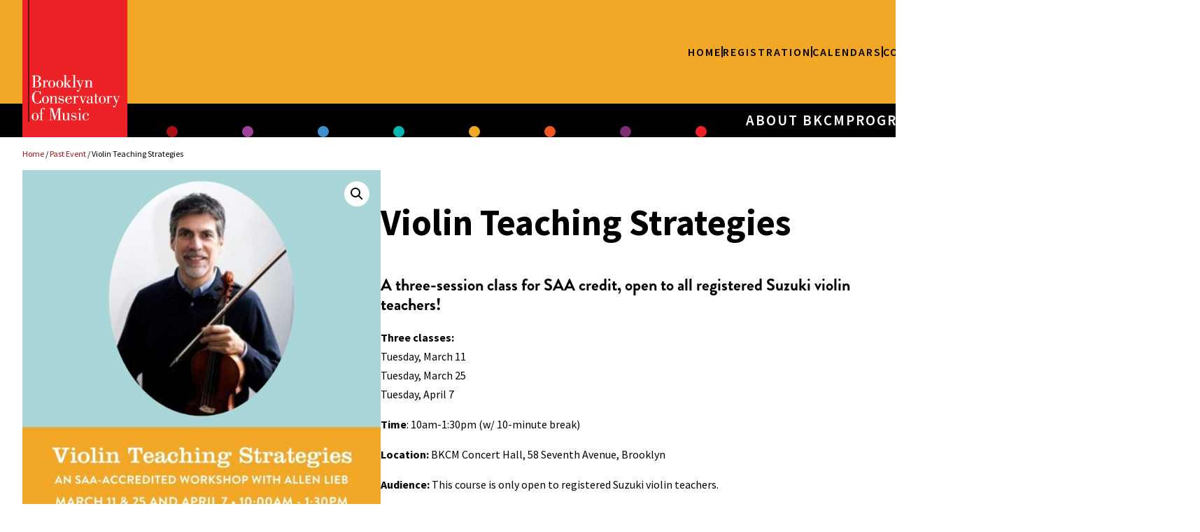

--- FILE ---
content_type: text/css; charset=UTF-8
request_url: https://bkcm.org/wp-content/themes/bkcm-2023-wordpress-theme/style.css?ver=1.13.0
body_size: 10854
content:
/*!
 * Theme Name: Brooklyn Conservatory of Music WordPress Theme
 * Theme URI: git@bitbucket.org:dnlomnimedia/bkcm-2023-wordpress-theme.git
 * Description: WordPress theme for Brooklyn Conservatory of Music homepage
 * Author: DNL Omnimedia, Inc. <info@dnlomnimedia.com>
 * Author URI: http://www.dnlomnimedia.com
 * Version: 1.13.0
 * Build Time: 2026-01-12T21:45:36.916Z
 * @author DNL Omnimedia, Inc. <info@dnlomnimedia.com>
 * @version 1.13.0
 * License: (c) Copyright DNL Omnimedia Inc. 2026.
 * All rights reserved. This source code is confidential and proprietary information of DNL Omnimedia, Inc. and may be used only by a recipient designated by and for the purposes permitted by DNL Ominmedia, Inc. in writing.  Reproduction of, dissemination of, modifications to or creation of derivative works from this source code, whether in source or binary forms, by any means and in any form or manner, is expressly prohibited, except with the prior written permission of DNL Ominmedia, Inc. . THIS CODE AND ANY ADDITIONAL INFORMATION ARE PROVIDED AS IS WITHOUT WARRANTY OF ANY KIND, EITHER EXPRESSED OR IMPLIED, INCLUDING BUT NOT LIMITED TO THE IMPLIED WARRANTIES OF MERCHANTABILITY AND/OR FITNESS FOR A PARTICULAR PURPOSE. This notice may not be removed from the software by any user thereof.
 * 
 */
/*!
 * Theme Name: Brooklyn Conservatory of Music WordPress Theme
 * Theme URI: git@bitbucket.org:dnlomnimedia/bkcm-2023-wordpress-theme.git
 * Description: WordPress theme for Brooklyn Conservatory of Music homepage
 * Author: DNL Omnimedia, Inc. <info@dnlomnimedia.com>
 * Author URI: http://www.dnlomnimedia.com
 * Version: 1.13.0
 * Build Time: 2026-01-12T21:45:36.916Z
 * @author DNL Omnimedia, Inc. <info@dnlomnimedia.com>
 * @version 1.13.0
 * License: (c) Copyright DNL Omnimedia Inc. 2026.
 * All rights reserved. This source code is confidential and proprietary information of DNL Omnimedia, Inc. and may be used only by a recipient designated by and for the purposes permitted by DNL Ominmedia, Inc. in writing.  Reproduction of, dissemination of, modifications to or creation of derivative works from this source code, whether in source or binary forms, by any means and in any form or manner, is expressly prohibited, except with the prior written permission of DNL Ominmedia, Inc. . THIS CODE AND ANY ADDITIONAL INFORMATION ARE PROVIDED AS IS WITHOUT WARRANTY OF ANY KIND, EITHER EXPRESSED OR IMPLIED, INCLUDING BUT NOT LIMITED TO THE IMPLIED WARRANTIES OF MERCHANTABILITY AND/OR FITNESS FOR A PARTICULAR PURPOSE. This notice may not be removed from the software by any user thereof.
 * 
 */
@font-face{font-display:swap;font-family:Clarendon LT Std Roman;src:url(/wp-content/themes/bkcm-2023-wordpress-theme/assets/fonts/ClarendonLTStd.otf) format("opentype")}@font-face{font-display:swap;font-family:Brandon Grotesque;font-style:normal;font-weight:300;src:url(/wp-content/themes/bkcm-2023-wordpress-theme/assets/fonts/BrandonGrotesque-Thin.otf) format("opentype")}@font-face{font-display:swap;font-family:Brandon Grotesque;font-style:italic;font-weight:300;src:url(/wp-content/themes/bkcm-2023-wordpress-theme/assets/fonts/BrandonGrotesque-ThinItalic.otf) format("opentype")}@font-face{font-display:swap;font-family:Brandon Grotesque;font-style:normal;font-weight:400;src:url(/wp-content/themes/bkcm-2023-wordpress-theme/assets/fonts/BrandonGrotesque-Regular.otf) format("opentype")}@font-face{font-display:swap;font-family:Brandon Grotesque;font-style:italic;font-weight:400;src:url(/wp-content/themes/bkcm-2023-wordpress-theme/assets/fonts/BrandonGrotesque-RegularItalic.otf) format("opentype")}@font-face{font-display:swap;font-family:Brandon Grotesque;font-style:normal;font-weight:600;src:url(/wp-content/themes/bkcm-2023-wordpress-theme/assets/fonts/BrandonGrotesque-Medium.otf) format("opentype")}@font-face{font-display:swap;font-family:Brandon Grotesque;font-style:italic;font-weight:600;src:url(/wp-content/themes/bkcm-2023-wordpress-theme/assets/fonts/BrandonGrotesque-MediumItalic.otf) format("opentype")}@font-face{font-display:swap;font-family:Brandon Grotesque;font-style:normal;font-weight:700;src:url(/wp-content/themes/bkcm-2023-wordpress-theme/assets/fonts/BrandonGrotesque-Bold.otf) format("opentype")}@font-face{font-display:swap;font-family:Brandon Grotesque;font-style:italic;font-weight:700;src:url(/wp-content/themes/bkcm-2023-wordpress-theme/assets/fonts/BrandonGrotesque-BoldItalic.otf) format("opentype")}@font-face{font-display:swap;font-family:Brandon Grotesque;font-style:normal;font-weight:800;src:url(/wp-content/themes/bkcm-2023-wordpress-theme/assets/fonts/BrandonGrotesque-Black.otf) format("opentype")}@font-face{font-display:swap;font-family:Brandon Grotesque;font-style:italic;font-weight:800;src:url(/wp-content/themes/bkcm-2023-wordpress-theme/assets/fonts/BrandonGrotesque-BlackItalic.otf) format("opentype")}@font-face{font-display:swap;font-family:Source Sans Pro;font-style:italic;font-weight:300;src:url(https://fonts.gstatic.com/s/sourcesanspro/v21/6xKwdSBYKcSV-LCoeQqfX1RYOo3qPZZMkidh18S0xR41YDw.woff2) format("woff2");unicode-range:u+0460-052f,u+1c80-1c88,u+20b4,u+2de0-2dff,u+a640-a69f,u+fe2e-fe2f}@font-face{font-display:swap;font-family:Source Sans Pro;font-style:italic;font-weight:300;src:url(https://fonts.gstatic.com/s/sourcesanspro/v21/6xKwdSBYKcSV-LCoeQqfX1RYOo3qPZZMkido18S0xR41YDw.woff2) format("woff2");unicode-range:u+0301,u+0400-045f,u+0490-0491,u+04b0-04b1,u+2116}@font-face{font-display:swap;font-family:Source Sans Pro;font-style:italic;font-weight:300;src:url(https://fonts.gstatic.com/s/sourcesanspro/v21/6xKwdSBYKcSV-LCoeQqfX1RYOo3qPZZMkidg18S0xR41YDw.woff2) format("woff2");unicode-range:u+1f??}@font-face{font-display:swap;font-family:Source Sans Pro;font-style:italic;font-weight:300;src:url(https://fonts.gstatic.com/s/sourcesanspro/v21/6xKwdSBYKcSV-LCoeQqfX1RYOo3qPZZMkidv18S0xR41YDw.woff2) format("woff2");unicode-range:u+0370-03ff}@font-face{font-display:swap;font-family:Source Sans Pro;font-style:italic;font-weight:300;src:url(https://fonts.gstatic.com/s/sourcesanspro/v21/6xKwdSBYKcSV-LCoeQqfX1RYOo3qPZZMkidj18S0xR41YDw.woff2) format("woff2");unicode-range:u+0102-0103,u+0110-0111,u+0128-0129,u+0168-0169,u+01a0-01a1,u+01af-01b0,u+1ea0-1ef9,u+20ab}@font-face{font-display:swap;font-family:Source Sans Pro;font-style:italic;font-weight:300;src:url(https://fonts.gstatic.com/s/sourcesanspro/v21/6xKwdSBYKcSV-LCoeQqfX1RYOo3qPZZMkidi18S0xR41YDw.woff2) format("woff2");unicode-range:u+0100-024f,u+0259,u+1e??,u+2020,u+20a0-20ab,u+20ad-20cf,u+2113,u+2c60-2c7f,u+a720-a7ff}@font-face{font-display:swap;font-family:Source Sans Pro;font-style:italic;font-weight:300;src:url(https://fonts.gstatic.com/s/sourcesanspro/v21/6xKwdSBYKcSV-LCoeQqfX1RYOo3qPZZMkids18S0xR41.woff2) format("woff2");unicode-range:u+00??,u+0131,u+0152-0153,u+02bb-02bc,u+02c6,u+02da,u+02dc,u+2000-206f,u+2074,u+20ac,u+2122,u+2191,u+2193,u+2212,u+2215,u+feff,u+fffd}@font-face{font-display:swap;font-family:Source Sans Pro;font-style:italic;font-weight:400;src:url(https://fonts.gstatic.com/s/sourcesanspro/v21/6xK1dSBYKcSV-LCoeQqfX1RYOo3qPZ7qsDJB9cme_xc.woff2) format("woff2");unicode-range:u+0460-052f,u+1c80-1c88,u+20b4,u+2de0-2dff,u+a640-a69f,u+fe2e-fe2f}@font-face{font-display:swap;font-family:Source Sans Pro;font-style:italic;font-weight:400;src:url(https://fonts.gstatic.com/s/sourcesanspro/v21/6xK1dSBYKcSV-LCoeQqfX1RYOo3qPZ7jsDJB9cme_xc.woff2) format("woff2");unicode-range:u+0301,u+0400-045f,u+0490-0491,u+04b0-04b1,u+2116}@font-face{font-display:swap;font-family:Source Sans Pro;font-style:italic;font-weight:400;src:url(https://fonts.gstatic.com/s/sourcesanspro/v21/6xK1dSBYKcSV-LCoeQqfX1RYOo3qPZ7rsDJB9cme_xc.woff2) format("woff2");unicode-range:u+1f??}@font-face{font-display:swap;font-family:Source Sans Pro;font-style:italic;font-weight:400;src:url(https://fonts.gstatic.com/s/sourcesanspro/v21/6xK1dSBYKcSV-LCoeQqfX1RYOo3qPZ7ksDJB9cme_xc.woff2) format("woff2");unicode-range:u+0370-03ff}@font-face{font-display:swap;font-family:Source Sans Pro;font-style:italic;font-weight:400;src:url(https://fonts.gstatic.com/s/sourcesanspro/v21/6xK1dSBYKcSV-LCoeQqfX1RYOo3qPZ7osDJB9cme_xc.woff2) format("woff2");unicode-range:u+0102-0103,u+0110-0111,u+0128-0129,u+0168-0169,u+01a0-01a1,u+01af-01b0,u+1ea0-1ef9,u+20ab}@font-face{font-display:swap;font-family:Source Sans Pro;font-style:italic;font-weight:400;src:url(https://fonts.gstatic.com/s/sourcesanspro/v21/6xK1dSBYKcSV-LCoeQqfX1RYOo3qPZ7psDJB9cme_xc.woff2) format("woff2");unicode-range:u+0100-024f,u+0259,u+1e??,u+2020,u+20a0-20ab,u+20ad-20cf,u+2113,u+2c60-2c7f,u+a720-a7ff}@font-face{font-display:swap;font-family:Source Sans Pro;font-style:italic;font-weight:400;src:url(https://fonts.gstatic.com/s/sourcesanspro/v21/6xK1dSBYKcSV-LCoeQqfX1RYOo3qPZ7nsDJB9cme.woff2) format("woff2");unicode-range:u+00??,u+0131,u+0152-0153,u+02bb-02bc,u+02c6,u+02da,u+02dc,u+2000-206f,u+2074,u+20ac,u+2122,u+2191,u+2193,u+2212,u+2215,u+feff,u+fffd}@font-face{font-display:swap;font-family:Source Sans Pro;font-style:italic;font-weight:600;src:url(https://fonts.gstatic.com/s/sourcesanspro/v21/6xKwdSBYKcSV-LCoeQqfX1RYOo3qPZY4lCdh18S0xR41YDw.woff2) format("woff2");unicode-range:u+0460-052f,u+1c80-1c88,u+20b4,u+2de0-2dff,u+a640-a69f,u+fe2e-fe2f}@font-face{font-display:swap;font-family:Source Sans Pro;font-style:italic;font-weight:600;src:url(https://fonts.gstatic.com/s/sourcesanspro/v21/6xKwdSBYKcSV-LCoeQqfX1RYOo3qPZY4lCdo18S0xR41YDw.woff2) format("woff2");unicode-range:u+0301,u+0400-045f,u+0490-0491,u+04b0-04b1,u+2116}@font-face{font-display:swap;font-family:Source Sans Pro;font-style:italic;font-weight:600;src:url(https://fonts.gstatic.com/s/sourcesanspro/v21/6xKwdSBYKcSV-LCoeQqfX1RYOo3qPZY4lCdg18S0xR41YDw.woff2) format("woff2");unicode-range:u+1f??}@font-face{font-display:swap;font-family:Source Sans Pro;font-style:italic;font-weight:600;src:url(https://fonts.gstatic.com/s/sourcesanspro/v21/6xKwdSBYKcSV-LCoeQqfX1RYOo3qPZY4lCdv18S0xR41YDw.woff2) format("woff2");unicode-range:u+0370-03ff}@font-face{font-display:swap;font-family:Source Sans Pro;font-style:italic;font-weight:600;src:url(https://fonts.gstatic.com/s/sourcesanspro/v21/6xKwdSBYKcSV-LCoeQqfX1RYOo3qPZY4lCdj18S0xR41YDw.woff2) format("woff2");unicode-range:u+0102-0103,u+0110-0111,u+0128-0129,u+0168-0169,u+01a0-01a1,u+01af-01b0,u+1ea0-1ef9,u+20ab}@font-face{font-display:swap;font-family:Source Sans Pro;font-style:italic;font-weight:600;src:url(https://fonts.gstatic.com/s/sourcesanspro/v21/6xKwdSBYKcSV-LCoeQqfX1RYOo3qPZY4lCdi18S0xR41YDw.woff2) format("woff2");unicode-range:u+0100-024f,u+0259,u+1e??,u+2020,u+20a0-20ab,u+20ad-20cf,u+2113,u+2c60-2c7f,u+a720-a7ff}@font-face{font-display:swap;font-family:Source Sans Pro;font-style:italic;font-weight:600;src:url(https://fonts.gstatic.com/s/sourcesanspro/v21/6xKwdSBYKcSV-LCoeQqfX1RYOo3qPZY4lCds18S0xR41.woff2) format("woff2");unicode-range:u+00??,u+0131,u+0152-0153,u+02bb-02bc,u+02c6,u+02da,u+02dc,u+2000-206f,u+2074,u+20ac,u+2122,u+2191,u+2193,u+2212,u+2215,u+feff,u+fffd}@font-face{font-display:swap;font-family:Source Sans Pro;font-style:italic;font-weight:700;src:url(https://fonts.gstatic.com/s/sourcesanspro/v21/6xKwdSBYKcSV-LCoeQqfX1RYOo3qPZZclSdh18S0xR41YDw.woff2) format("woff2");unicode-range:u+0460-052f,u+1c80-1c88,u+20b4,u+2de0-2dff,u+a640-a69f,u+fe2e-fe2f}@font-face{font-display:swap;font-family:Source Sans Pro;font-style:italic;font-weight:700;src:url(https://fonts.gstatic.com/s/sourcesanspro/v21/6xKwdSBYKcSV-LCoeQqfX1RYOo3qPZZclSdo18S0xR41YDw.woff2) format("woff2");unicode-range:u+0301,u+0400-045f,u+0490-0491,u+04b0-04b1,u+2116}@font-face{font-display:swap;font-family:Source Sans Pro;font-style:italic;font-weight:700;src:url(https://fonts.gstatic.com/s/sourcesanspro/v21/6xKwdSBYKcSV-LCoeQqfX1RYOo3qPZZclSdg18S0xR41YDw.woff2) format("woff2");unicode-range:u+1f??}@font-face{font-display:swap;font-family:Source Sans Pro;font-style:italic;font-weight:700;src:url(https://fonts.gstatic.com/s/sourcesanspro/v21/6xKwdSBYKcSV-LCoeQqfX1RYOo3qPZZclSdv18S0xR41YDw.woff2) format("woff2");unicode-range:u+0370-03ff}@font-face{font-display:swap;font-family:Source Sans Pro;font-style:italic;font-weight:700;src:url(https://fonts.gstatic.com/s/sourcesanspro/v21/6xKwdSBYKcSV-LCoeQqfX1RYOo3qPZZclSdj18S0xR41YDw.woff2) format("woff2");unicode-range:u+0102-0103,u+0110-0111,u+0128-0129,u+0168-0169,u+01a0-01a1,u+01af-01b0,u+1ea0-1ef9,u+20ab}@font-face{font-display:swap;font-family:Source Sans Pro;font-style:italic;font-weight:700;src:url(https://fonts.gstatic.com/s/sourcesanspro/v21/6xKwdSBYKcSV-LCoeQqfX1RYOo3qPZZclSdi18S0xR41YDw.woff2) format("woff2");unicode-range:u+0100-024f,u+0259,u+1e??,u+2020,u+20a0-20ab,u+20ad-20cf,u+2113,u+2c60-2c7f,u+a720-a7ff}@font-face{font-display:swap;font-family:Source Sans Pro;font-style:italic;font-weight:700;src:url(https://fonts.gstatic.com/s/sourcesanspro/v21/6xKwdSBYKcSV-LCoeQqfX1RYOo3qPZZclSds18S0xR41.woff2) format("woff2");unicode-range:u+00??,u+0131,u+0152-0153,u+02bb-02bc,u+02c6,u+02da,u+02dc,u+2000-206f,u+2074,u+20ac,u+2122,u+2191,u+2193,u+2212,u+2215,u+feff,u+fffd}@font-face{font-display:swap;font-family:Source Sans Pro;font-style:italic;font-weight:900;src:url(https://fonts.gstatic.com/s/sourcesanspro/v21/6xKwdSBYKcSV-LCoeQqfX1RYOo3qPZZklydh18S0xR41YDw.woff2) format("woff2");unicode-range:u+0460-052f,u+1c80-1c88,u+20b4,u+2de0-2dff,u+a640-a69f,u+fe2e-fe2f}@font-face{font-display:swap;font-family:Source Sans Pro;font-style:italic;font-weight:900;src:url(https://fonts.gstatic.com/s/sourcesanspro/v21/6xKwdSBYKcSV-LCoeQqfX1RYOo3qPZZklydo18S0xR41YDw.woff2) format("woff2");unicode-range:u+0301,u+0400-045f,u+0490-0491,u+04b0-04b1,u+2116}@font-face{font-display:swap;font-family:Source Sans Pro;font-style:italic;font-weight:900;src:url(https://fonts.gstatic.com/s/sourcesanspro/v21/6xKwdSBYKcSV-LCoeQqfX1RYOo3qPZZklydg18S0xR41YDw.woff2) format("woff2");unicode-range:u+1f??}@font-face{font-display:swap;font-family:Source Sans Pro;font-style:italic;font-weight:900;src:url(https://fonts.gstatic.com/s/sourcesanspro/v21/6xKwdSBYKcSV-LCoeQqfX1RYOo3qPZZklydv18S0xR41YDw.woff2) format("woff2");unicode-range:u+0370-03ff}@font-face{font-display:swap;font-family:Source Sans Pro;font-style:italic;font-weight:900;src:url(https://fonts.gstatic.com/s/sourcesanspro/v21/6xKwdSBYKcSV-LCoeQqfX1RYOo3qPZZklydj18S0xR41YDw.woff2) format("woff2");unicode-range:u+0102-0103,u+0110-0111,u+0128-0129,u+0168-0169,u+01a0-01a1,u+01af-01b0,u+1ea0-1ef9,u+20ab}@font-face{font-display:swap;font-family:Source Sans Pro;font-style:italic;font-weight:900;src:url(https://fonts.gstatic.com/s/sourcesanspro/v21/6xKwdSBYKcSV-LCoeQqfX1RYOo3qPZZklydi18S0xR41YDw.woff2) format("woff2");unicode-range:u+0100-024f,u+0259,u+1e??,u+2020,u+20a0-20ab,u+20ad-20cf,u+2113,u+2c60-2c7f,u+a720-a7ff}@font-face{font-display:swap;font-family:Source Sans Pro;font-style:italic;font-weight:900;src:url(https://fonts.gstatic.com/s/sourcesanspro/v21/6xKwdSBYKcSV-LCoeQqfX1RYOo3qPZZklyds18S0xR41.woff2) format("woff2");unicode-range:u+00??,u+0131,u+0152-0153,u+02bb-02bc,u+02c6,u+02da,u+02dc,u+2000-206f,u+2074,u+20ac,u+2122,u+2191,u+2193,u+2212,u+2215,u+feff,u+fffd}@font-face{font-display:swap;font-family:Source Sans Pro;font-style:normal;font-weight:300;src:url(https://fonts.gstatic.com/s/sourcesanspro/v21/6xKydSBYKcSV-LCoeQqfX1RYOo3ik4zwmhdu3cOWxy40.woff2) format("woff2");unicode-range:u+0460-052f,u+1c80-1c88,u+20b4,u+2de0-2dff,u+a640-a69f,u+fe2e-fe2f}@font-face{font-display:swap;font-family:Source Sans Pro;font-style:normal;font-weight:300;src:url(https://fonts.gstatic.com/s/sourcesanspro/v21/6xKydSBYKcSV-LCoeQqfX1RYOo3ik4zwkxdu3cOWxy40.woff2) format("woff2");unicode-range:u+0301,u+0400-045f,u+0490-0491,u+04b0-04b1,u+2116}@font-face{font-display:swap;font-family:Source Sans Pro;font-style:normal;font-weight:300;src:url(https://fonts.gstatic.com/s/sourcesanspro/v21/6xKydSBYKcSV-LCoeQqfX1RYOo3ik4zwmxdu3cOWxy40.woff2) format("woff2");unicode-range:u+1f??}@font-face{font-display:swap;font-family:Source Sans Pro;font-style:normal;font-weight:300;src:url(https://fonts.gstatic.com/s/sourcesanspro/v21/6xKydSBYKcSV-LCoeQqfX1RYOo3ik4zwlBdu3cOWxy40.woff2) format("woff2");unicode-range:u+0370-03ff}@font-face{font-display:swap;font-family:Source Sans Pro;font-style:normal;font-weight:300;src:url(https://fonts.gstatic.com/s/sourcesanspro/v21/6xKydSBYKcSV-LCoeQqfX1RYOo3ik4zwmBdu3cOWxy40.woff2) format("woff2");unicode-range:u+0102-0103,u+0110-0111,u+0128-0129,u+0168-0169,u+01a0-01a1,u+01af-01b0,u+1ea0-1ef9,u+20ab}@font-face{font-display:swap;font-family:Source Sans Pro;font-style:normal;font-weight:300;src:url(https://fonts.gstatic.com/s/sourcesanspro/v21/6xKydSBYKcSV-LCoeQqfX1RYOo3ik4zwmRdu3cOWxy40.woff2) format("woff2");unicode-range:u+0100-024f,u+0259,u+1e??,u+2020,u+20a0-20ab,u+20ad-20cf,u+2113,u+2c60-2c7f,u+a720-a7ff}@font-face{font-display:swap;font-family:Source Sans Pro;font-style:normal;font-weight:300;src:url(https://fonts.gstatic.com/s/sourcesanspro/v21/6xKydSBYKcSV-LCoeQqfX1RYOo3ik4zwlxdu3cOWxw.woff2) format("woff2");unicode-range:u+00??,u+0131,u+0152-0153,u+02bb-02bc,u+02c6,u+02da,u+02dc,u+2000-206f,u+2074,u+20ac,u+2122,u+2191,u+2193,u+2212,u+2215,u+feff,u+fffd}@font-face{font-display:swap;font-family:Source Sans Pro;font-style:normal;font-weight:400;src:url(https://fonts.gstatic.com/s/sourcesanspro/v21/6xK3dSBYKcSV-LCoeQqfX1RYOo3qNa7lujVj9_mf.woff2) format("woff2");unicode-range:u+0460-052f,u+1c80-1c88,u+20b4,u+2de0-2dff,u+a640-a69f,u+fe2e-fe2f}@font-face{font-display:swap;font-family:Source Sans Pro;font-style:normal;font-weight:400;src:url(https://fonts.gstatic.com/s/sourcesanspro/v21/6xK3dSBYKcSV-LCoeQqfX1RYOo3qPK7lujVj9_mf.woff2) format("woff2");unicode-range:u+0301,u+0400-045f,u+0490-0491,u+04b0-04b1,u+2116}@font-face{font-display:swap;font-family:Source Sans Pro;font-style:normal;font-weight:400;src:url(https://fonts.gstatic.com/s/sourcesanspro/v21/6xK3dSBYKcSV-LCoeQqfX1RYOo3qNK7lujVj9_mf.woff2) format("woff2");unicode-range:u+1f??}@font-face{font-display:swap;font-family:Source Sans Pro;font-style:normal;font-weight:400;src:url(https://fonts.gstatic.com/s/sourcesanspro/v21/6xK3dSBYKcSV-LCoeQqfX1RYOo3qO67lujVj9_mf.woff2) format("woff2");unicode-range:u+0370-03ff}@font-face{font-display:swap;font-family:Source Sans Pro;font-style:normal;font-weight:400;src:url(https://fonts.gstatic.com/s/sourcesanspro/v21/6xK3dSBYKcSV-LCoeQqfX1RYOo3qN67lujVj9_mf.woff2) format("woff2");unicode-range:u+0102-0103,u+0110-0111,u+0128-0129,u+0168-0169,u+01a0-01a1,u+01af-01b0,u+1ea0-1ef9,u+20ab}@font-face{font-display:swap;font-family:Source Sans Pro;font-style:normal;font-weight:400;src:url(https://fonts.gstatic.com/s/sourcesanspro/v21/6xK3dSBYKcSV-LCoeQqfX1RYOo3qNq7lujVj9_mf.woff2) format("woff2");unicode-range:u+0100-024f,u+0259,u+1e??,u+2020,u+20a0-20ab,u+20ad-20cf,u+2113,u+2c60-2c7f,u+a720-a7ff}@font-face{font-display:swap;font-family:Source Sans Pro;font-style:normal;font-weight:400;src:url(https://fonts.gstatic.com/s/sourcesanspro/v21/6xK3dSBYKcSV-LCoeQqfX1RYOo3qOK7lujVj9w.woff2) format("woff2");unicode-range:u+00??,u+0131,u+0152-0153,u+02bb-02bc,u+02c6,u+02da,u+02dc,u+2000-206f,u+2074,u+20ac,u+2122,u+2191,u+2193,u+2212,u+2215,u+feff,u+fffd}@font-face{font-display:swap;font-family:Source Sans Pro;font-style:normal;font-weight:600;src:url(https://fonts.gstatic.com/s/sourcesanspro/v21/6xKydSBYKcSV-LCoeQqfX1RYOo3i54rwmhdu3cOWxy40.woff2) format("woff2");unicode-range:u+0460-052f,u+1c80-1c88,u+20b4,u+2de0-2dff,u+a640-a69f,u+fe2e-fe2f}@font-face{font-display:swap;font-family:Source Sans Pro;font-style:normal;font-weight:600;src:url(https://fonts.gstatic.com/s/sourcesanspro/v21/6xKydSBYKcSV-LCoeQqfX1RYOo3i54rwkxdu3cOWxy40.woff2) format("woff2");unicode-range:u+0301,u+0400-045f,u+0490-0491,u+04b0-04b1,u+2116}@font-face{font-display:swap;font-family:Source Sans Pro;font-style:normal;font-weight:600;src:url(https://fonts.gstatic.com/s/sourcesanspro/v21/6xKydSBYKcSV-LCoeQqfX1RYOo3i54rwmxdu3cOWxy40.woff2) format("woff2");unicode-range:u+1f??}@font-face{font-display:swap;font-family:Source Sans Pro;font-style:normal;font-weight:600;src:url(https://fonts.gstatic.com/s/sourcesanspro/v21/6xKydSBYKcSV-LCoeQqfX1RYOo3i54rwlBdu3cOWxy40.woff2) format("woff2");unicode-range:u+0370-03ff}@font-face{font-display:swap;font-family:Source Sans Pro;font-style:normal;font-weight:600;src:url(https://fonts.gstatic.com/s/sourcesanspro/v21/6xKydSBYKcSV-LCoeQqfX1RYOo3i54rwmBdu3cOWxy40.woff2) format("woff2");unicode-range:u+0102-0103,u+0110-0111,u+0128-0129,u+0168-0169,u+01a0-01a1,u+01af-01b0,u+1ea0-1ef9,u+20ab}@font-face{font-display:swap;font-family:Source Sans Pro;font-style:normal;font-weight:600;src:url(https://fonts.gstatic.com/s/sourcesanspro/v21/6xKydSBYKcSV-LCoeQqfX1RYOo3i54rwmRdu3cOWxy40.woff2) format("woff2");unicode-range:u+0100-024f,u+0259,u+1e??,u+2020,u+20a0-20ab,u+20ad-20cf,u+2113,u+2c60-2c7f,u+a720-a7ff}@font-face{font-display:swap;font-family:Source Sans Pro;font-style:normal;font-weight:600;src:url(https://fonts.gstatic.com/s/sourcesanspro/v21/6xKydSBYKcSV-LCoeQqfX1RYOo3i54rwlxdu3cOWxw.woff2) format("woff2");unicode-range:u+00??,u+0131,u+0152-0153,u+02bb-02bc,u+02c6,u+02da,u+02dc,u+2000-206f,u+2074,u+20ac,u+2122,u+2191,u+2193,u+2212,u+2215,u+feff,u+fffd}@font-face{font-display:swap;font-family:Source Sans Pro;font-style:normal;font-weight:700;src:url(https://fonts.gstatic.com/s/sourcesanspro/v21/6xKydSBYKcSV-LCoeQqfX1RYOo3ig4vwmhdu3cOWxy40.woff2) format("woff2");unicode-range:u+0460-052f,u+1c80-1c88,u+20b4,u+2de0-2dff,u+a640-a69f,u+fe2e-fe2f}@font-face{font-display:swap;font-family:Source Sans Pro;font-style:normal;font-weight:700;src:url(https://fonts.gstatic.com/s/sourcesanspro/v21/6xKydSBYKcSV-LCoeQqfX1RYOo3ig4vwkxdu3cOWxy40.woff2) format("woff2");unicode-range:u+0301,u+0400-045f,u+0490-0491,u+04b0-04b1,u+2116}@font-face{font-display:swap;font-family:Source Sans Pro;font-style:normal;font-weight:700;src:url(https://fonts.gstatic.com/s/sourcesanspro/v21/6xKydSBYKcSV-LCoeQqfX1RYOo3ig4vwmxdu3cOWxy40.woff2) format("woff2");unicode-range:u+1f??}@font-face{font-display:swap;font-family:Source Sans Pro;font-style:normal;font-weight:700;src:url(https://fonts.gstatic.com/s/sourcesanspro/v21/6xKydSBYKcSV-LCoeQqfX1RYOo3ig4vwlBdu3cOWxy40.woff2) format("woff2");unicode-range:u+0370-03ff}@font-face{font-display:swap;font-family:Source Sans Pro;font-style:normal;font-weight:700;src:url(https://fonts.gstatic.com/s/sourcesanspro/v21/6xKydSBYKcSV-LCoeQqfX1RYOo3ig4vwmBdu3cOWxy40.woff2) format("woff2");unicode-range:u+0102-0103,u+0110-0111,u+0128-0129,u+0168-0169,u+01a0-01a1,u+01af-01b0,u+1ea0-1ef9,u+20ab}@font-face{font-display:swap;font-family:Source Sans Pro;font-style:normal;font-weight:700;src:url(https://fonts.gstatic.com/s/sourcesanspro/v21/6xKydSBYKcSV-LCoeQqfX1RYOo3ig4vwmRdu3cOWxy40.woff2) format("woff2");unicode-range:u+0100-024f,u+0259,u+1e??,u+2020,u+20a0-20ab,u+20ad-20cf,u+2113,u+2c60-2c7f,u+a720-a7ff}@font-face{font-display:swap;font-family:Source Sans Pro;font-style:normal;font-weight:700;src:url(https://fonts.gstatic.com/s/sourcesanspro/v21/6xKydSBYKcSV-LCoeQqfX1RYOo3ig4vwlxdu3cOWxw.woff2) format("woff2");unicode-range:u+00??,u+0131,u+0152-0153,u+02bb-02bc,u+02c6,u+02da,u+02dc,u+2000-206f,u+2074,u+20ac,u+2122,u+2191,u+2193,u+2212,u+2215,u+feff,u+fffd}@font-face{font-display:swap;font-family:Source Sans Pro;font-style:normal;font-weight:900;src:url(https://fonts.gstatic.com/s/sourcesanspro/v21/6xKydSBYKcSV-LCoeQqfX1RYOo3iu4nwmhdu3cOWxy40.woff2) format("woff2");unicode-range:u+0460-052f,u+1c80-1c88,u+20b4,u+2de0-2dff,u+a640-a69f,u+fe2e-fe2f}@font-face{font-display:swap;font-family:Source Sans Pro;font-style:normal;font-weight:900;src:url(https://fonts.gstatic.com/s/sourcesanspro/v21/6xKydSBYKcSV-LCoeQqfX1RYOo3iu4nwkxdu3cOWxy40.woff2) format("woff2");unicode-range:u+0301,u+0400-045f,u+0490-0491,u+04b0-04b1,u+2116}@font-face{font-display:swap;font-family:Source Sans Pro;font-style:normal;font-weight:900;src:url(https://fonts.gstatic.com/s/sourcesanspro/v21/6xKydSBYKcSV-LCoeQqfX1RYOo3iu4nwmxdu3cOWxy40.woff2) format("woff2");unicode-range:u+1f??}@font-face{font-display:swap;font-family:Source Sans Pro;font-style:normal;font-weight:900;src:url(https://fonts.gstatic.com/s/sourcesanspro/v21/6xKydSBYKcSV-LCoeQqfX1RYOo3iu4nwlBdu3cOWxy40.woff2) format("woff2");unicode-range:u+0370-03ff}@font-face{font-display:swap;font-family:Source Sans Pro;font-style:normal;font-weight:900;src:url(https://fonts.gstatic.com/s/sourcesanspro/v21/6xKydSBYKcSV-LCoeQqfX1RYOo3iu4nwmBdu3cOWxy40.woff2) format("woff2");unicode-range:u+0102-0103,u+0110-0111,u+0128-0129,u+0168-0169,u+01a0-01a1,u+01af-01b0,u+1ea0-1ef9,u+20ab}@font-face{font-display:swap;font-family:Source Sans Pro;font-style:normal;font-weight:900;src:url(https://fonts.gstatic.com/s/sourcesanspro/v21/6xKydSBYKcSV-LCoeQqfX1RYOo3iu4nwmRdu3cOWxy40.woff2) format("woff2");unicode-range:u+0100-024f,u+0259,u+1e??,u+2020,u+20a0-20ab,u+20ad-20cf,u+2113,u+2c60-2c7f,u+a720-a7ff}@font-face{font-display:swap;font-family:Source Sans Pro;font-style:normal;font-weight:900;src:url(https://fonts.gstatic.com/s/sourcesanspro/v21/6xKydSBYKcSV-LCoeQqfX1RYOo3iu4nwlxdu3cOWxw.woff2) format("woff2");unicode-range:u+00??,u+0131,u+0152-0153,u+02bb-02bc,u+02c6,u+02da,u+02dc,u+2000-206f,u+2074,u+20ac,u+2122,u+2191,u+2193,u+2212,u+2215,u+feff,u+fffd}html{--flank-width:calc(50vw - min(40rem, 50vw));-ms-text-size-adjust:100%;-webkit-text-size-adjust:100%;min-height:100%;scroll-padding-top:10rem}body{background-color:#fff;color:#000;font-family:Source Sans Pro,Arial,Helvetica Neue,Helvetica,sans-serif;font-size:1rem;line-height:1.7;margin:0;overflow-x:clip;padding:0}*{box-sizing:border-box}article,aside,details,figcaption,figure,footer,header,hgroup,main,menu,nav,section,summary{display:block}audio,canvas,progress,video{vertical-align:baseline}audio:not([controls]){display:none;height:0}template{display:none}button,input,keygen,select,textarea{font-family:inherit;font-size:inherit;outline:0}button,input[type=submit]{cursor:pointer}button,input[type=submit],option,textarea{-moz-appearance:none;-webkit-appearance:none}button,input[type=submit],option,select,textarea{outline:0}button::-moz-focus-inner,input::-moz-focus-inner,select::-moz-focus-inner{border:0;padding:0}@media(print){a:link,a:visited{text-decoration:underline}a[href]:after{content:" (" attr(href) ")";font-size:1rem;font-weight:400;text-decoration:none}a[href^="#"]:after,a[href^="javascript:"]:after{content:""}}@keyframes rotate-forever{0%{transform:rotate(0deg)}to{transform:rotate(1turn)}}.mega-menus-toggle:where(:focus,:hover),:where(.mega-menu__label:focus,.mega-menu__label:hover,.mega-menu__label--open){outline:0}.mega-menus-toggle:where(:focus,:hover):after,:where(.mega-menu__label:focus,.mega-menu__label:hover,.mega-menu__label--open):after{background-color:#ed2127;content:"";height:.25rem;inset:calc(100% + .25rem) 0 auto;position:absolute}@supports not (aspect-ratio:1){.close-notification:before,.homepage-header__label-button:before,.hover-column:before,.is-style-four-by-three .wp-post-image:before,.is-style-note-button:before,.is-style-row-nav-phone-link:before,.linked-cover:before,.profile-filter__checkbox-label:before,.profile-overlay__button-container:before,.separator__dot:before{content:"";float:left}.accordion__heading:after,.close-notification:after,.homepage-header__label-button:after,.hover-column:after,.is-style-four-by-three .wp-post-image:after,.is-style-note-button:after,.linked-cover:after,.profile-overlay__button-container:after,.separator__dot:after{clear:both;content:"";display:block}}.accordion__heading:after,.close-notification,.homepage-header__label-button,.hover-column,.is-style-note-button,.is-style-row-nav-phone-link:before,.profile-filter__checkbox-label:before,.profile-overlay__button-container,.separator__dot{aspect-ratio:1}@supports not (aspect-ratio:1){.close-notification:before,.homepage-header__label-button:before,.hover-column:before,.is-style-note-button:before,.is-style-row-nav-phone-link:before,.profile-filter__checkbox-label:before,.profile-overlay__button-container:before,.separator__dot:before{padding-top:100%}}.is-style-four-by-three .wp-post-image,.linked-cover{aspect-ratio:4/3}@supports not (aspect-ratio:1/1){.is-style-four-by-three .wp-post-image:before,.linked-cover:before{padding-top:133%}}.hover-column__face,.linked-cover{background-image:var(--bgImg);background-position:50%;background-size:cover}#mc_embed_signup_scroll .clear,.mega-menu p,.profile-overlay__heading,.profile-tile__paragraph,.wp-block-button{font-family:Brandon Grotesque,Arial,Helvetica Neue,Helvetica,sans-serif;letter-spacing:.125rem;text-transform:uppercase}.is-style-call-out-box-left-aligned,.is-style-call-out-box-right-aligned{border-radius:.5rem;margin-bottom:1rem;width:min(30rem,33%)}@media(max-width:959px){.is-style-call-out-box-left-aligned,.is-style-call-out-box-right-aligned{width:min(25rem,50%)}}@media(max-width:599px){.is-style-call-out-box-left-aligned,.is-style-call-out-box-right-aligned{float:none;width:100%}}#mc_embed_signup_scroll .clear,.accordion__heading:after,.carousel__inner .wp-block-image,.centered,.close-notification,.filtered-posts--loading,.filtered-posts__pagination-link,.fquery__filter,.fquery__text:after,.header__mega-menus-toggle,.is-style-alert-icon,.mega-menu__close,.mega-menu__label,.profile-overlay__button,.profile-overlay__button-container,.search-dialog__submit,.top-bar-search-container{display:grid;place-items:center}.hover-column__face,.linked-cover{display:flex;flex-direction:column;justify-content:flex-end}.fquery__results,.is-style-class-tiles,.is-style-event-tiles,.is-style-profile-tiles{display:grid;gap:2rem;grid-template-columns:repeat(var(--cols),1fr);width:min(80rem,100%)}.is-style-row-nav-phone-link:before{content:"";display:inline-block;width:1em}.is-style-slider-button--aqua,.is-style-slider-button--blue,.is-style-slider-button--orange,.is-style-slider-button--purple,.is-style-slider-button--red,.is-style-slider-button--teal,.is-style-slider-button--yellow{padding:0 1rem;width:100%}.is-style-slider-button--aqua .wp-block-button__link,.is-style-slider-button--blue .wp-block-button__link,.is-style-slider-button--orange .wp-block-button__link,.is-style-slider-button--purple .wp-block-button__link,.is-style-slider-button--red .wp-block-button__link,.is-style-slider-button--teal .wp-block-button__link,.is-style-slider-button--yellow .wp-block-button__link{background-color:#fff;border-radius:.33rem;box-shadow:0 0 .25rem .1rem #a6a3a3;color:#000;transition:.15s ease-in-out;width:100%}.accordion__heading,.filtered-posts__pagination-link,.mega-menu__close,.popup__close,.profile-overlay__button,.profile-tile,.search-dialog__close,.sliding-columns__button,.top-bar-search,.unstyled-button{background-color:inherit;border:none;color:inherit}.woocommerce-error,.woocommerce-message{background-color:#d0cccc;border-top-color:#4090ce;display:flex;gap:1.7rem}.woocommerce-error:before,.woocommerce-message:before{color:#4090ce}a{color:#a61115;text-decoration:none}a:where(:active,:focus,:focus-visible,:hover){text-decoration:underline}.footer__bottom a{color:#fff}.footer__top a{color:#000}.mega-menu p a{color:#fff}.mega-menu p a:where(:active,:focus,:hover){color:#fff}.accordion{border:.1875rem solid #000}.accordion+.accordion{border-top:none}.accordion__heading{align-items:center;background-color:var(--bgColor);border-bottom:.1875rem solid #000;display:flex;font-size:1.5rem;font-weight:700;padding:.5rem 1rem;text-align:left;transition:.25s ease-in-out;width:100%}.accordion--closed .accordion__heading{border-bottom:none}.accordion__heading:after{background-color:#000;border-radius:50%;color:#fff;content:"-";line-height:1;margin-left:auto;width:2.25rem}.accordion--closed .accordion__heading:after{content:"+"}.accordion__heading:where(:active,:focus,:hover){opacity:.8}.accordion__text{padding:.5rem 1rem}.accordion--closed .accordion__text,.wc-backward br{display:none}.carousel{margin:2rem auto;max-width:min(80rem,100%);overflow:hidden;padding:0 2rem;width:min(80rem,100%)}.carousel__inner{align-items:center;display:flex;gap:1rem;position:relative}.class-info__paragraph{margin:0}.close-notification{align-self:flex-start;background-color:transparent;border:.125rem solid #ed2127;color:#ed2127;cursor:pointer;font-size:1.5rem;font-weight:700;line-height:1;padding:0;position:relative;transition:.25s ease-in-out;width:1.75rem;z-index:1}.close-notification:where(:focus,:hover){background-color:#ed2127;border:.125rem solid #fff;color:#fff}.event-tile{--content-padding:min(1.5rem,6.25%);border-radius:.5rem;box-shadow:0 0 .25rem .25rem #d0cccc;color:#a61115;display:grid;height:100%;overflow:hidden;position:relative;text-decoration:none}.event-tile:is(:active,:focus,:focus-visible,:hover,:visited){color:#a61115;text-decoration:none}.event-tile__header{font-family:Clarendon LT Std Roman,Times New Roman,Times,serif;font-size:1.15rem;font-weight:400;margin:0 0 .25rem}.event-tile__header--over{color:#f15623}.event-tile__image{aspect-ratio:1;background-color:#a6a3a3;background-image:var(--bg-img-url);background-position:center 100%;background-repeat:no-repeat;background-size:cover;display:block;width:100%}.event-tile__paragraph{margin:.25rem 0;text-transform:uppercase}.event-tile__paragraph--over{color:#000;font-size:1.1rem;font-weight:700;line-height:1}.event-tile__section{grid-area:1/1}.event-tile__section--over{height:100%;justify-content:space-between}.event-tile__section--under{background-color:rgba(0,0,0,.9);color:#fff;overflow-y:auto;padding:var(--content-padding);translate:0 100%}@media screen and (prefers-reduced-motion:no-preference){.event-tile__section--under{transition-duration:.25s;transition-property:translate}}.event-tile:where(:active,:focus,:hover) .event-tile__section--under{translate:0}.event-tile__text--link{display:flex;text-decoration:underline}.event-tile__text--link:before{background-image:url("data:image/svg+xml;charset=utf-8,%3Csvg xmlns='http://www.w3.org/2000/svg' height='150' width='150' fill='%23fff'%3E%3Cpath d='m55 40 50 35-50 35z'/%3E%3C/svg%3E");background-position:50%;background-repeat:no-repeat;background-size:contain;content:"";width:1.25rem}.event-tile__text--over{display:flex;flex-direction:column;padding:.75rem}.event-title__text--under{margin:.25rem 0}.filtered-posts{min-height:16rem}.filtered-posts--loading:before{animation:rotate-forever 1s infinite;background-color:transparent;border:1.7rem solid #a6a3a3;border-radius:50%;border-right-color:transparent;content:"";display:inline-block;height:5.1rem;width:5.1rem}.filtered-posts__item{display:flex;flex-direction:column;justify-content:space-between}.filtered-posts__pagination-links{display:flex;justify-content:center;margin-bottom:1.7rem}.filtered-posts__pagination-link{color:#00857f;font-size:1.5rem;font-weight:700;padding-inline:.5ch}.filtered-posts__pagination-link:where(:focus,:hover){text-decoration:underline}.filtered-posts__pagination-link--current{color:#000;cursor:not-allowed}.filtered-posts__pagination-link--current:where(:focus,:hover){text-decoration:none}.footer__bottom{color:#fff}.footer__top{color:#000}.fquery__filter{--min-height:3rem;--padding-block:0.5rem;background-color:#fff;border:2px solid #000;border-radius:.25rem;color:#000;cursor:pointer;height:calc(100% - var(--padding-block)*2);margin:.5rem auto;padding:var(--padding-block) 1rem;text-align:center;width:100%}.fquery__filters{display:flex;gap:1rem;justify-content:center}@media(max-width:959px){.fquery__filters:has(>:last-child:nth-child(5)){flex-direction:column;gap:.25rem}}@media(max-width:781px){.fquery__filters:has(>:last-child:nth-child(4)){flex-direction:column;gap:.25rem}}@media(max-width:599px){.fquery__filters:has(>:last-child:nth-child(3)){flex-direction:column;gap:.25rem}}@media(max-width:479px){.fquery__filters:has(>:last-child:nth-child(2)){flex-direction:column;gap:.25rem}}.fquery__pages{align-items:center;display:flex;font-size:1.5rem;font-weight:700;gap:1ch;justify-content:center}.fquery__page-button{background-color:transparent;border:none;cursor:pointer;text-decoration:underline}.fquery__page-input{display:none}.fquery__page-label{color:#00857f;cursor:pointer}.fquery__page-label:hover{text-decoration:underline}.fquery__page-input:checked+.fquery__page-label{color:#000;cursor:auto;text-decoration:none}.fquery__results{--cols:4;padding:2rem 0}@media(max-width:959px){.fquery__results{grid-template-columns:repeat(2,1fr)}}@media(max-width:767px){.fquery__results{grid-template-columns:1fr}}.fquery__results--loading{align-items:center;display:flex;justify-content:center;width:100%}.fquery__results--loading:before{animation:rotate-forever 1s infinite;background-color:transparent;border:1.7rem solid #a6a3a3;border-radius:50%;border-right-color:transparent;content:"";display:inline-block;height:5.1rem;width:5.1rem}.fquery__text{display:flex;gap:.5rem}.fquery__text:after{background-image:url("data:image/svg+xml;charset=utf-8,%3Csvg width='1792' height='1792' xmlns='http://www.w3.org/2000/svg'%3E%3Cpath class='chevron' d='m1683 1331-166 165q-19 19-45 19t-45-19L896 965l-531 531q-19 19-45 19t-45-19l-166-165q-19-19-19-45.5t19-45.5l742-741q19-19 45-19t45 19l742 741q19 19 19 45.5t-19 45.5z' style='fill:%23000'/%3E%3C/svg%3E");background-position:50%;background-repeat:no-repeat;background-size:contain;content:"";width:.75rem}.fquery__text--ascending{display:flex}input[type=checkbox]:checked+.fquery__filter>.fquery__text--ascending{display:none}.fquery__text--ascending:after{rotate:.5turn}.fquery__text--descending{display:none}input[type=checkbox]:checked+.fquery__filter>.fquery__text--descending{display:flex}h1{font-size:3.25rem;font-weight:700;line-height:1.1875;margin:.85em 0}h1.is-style-no-margin{margin:0}h1.is-style-reduced-margin{margin:.425em 0}h2{font-size:2.5rem;font-weight:700;line-height:1.1875;margin:.85em 0}h2.is-style-no-margin{margin:0}h2.is-style-reduced-margin{margin:.425em 0}.mega-menu h2{margin:0 0 .75rem}.woocommerce-Tabs-panel--description>h2:first-of-type{display:none}h3{font-family:Brandon Grotesque,Arial,Helvetica Neue,Helvetica,sans-serif;font-size:1.5rem;font-weight:700;line-height:1.1875;margin:.85em 0}h3.is-style-no-margin{margin:0}h3.is-style-reduced-margin{margin:.425em 0}h4{font-size:1.25rem;font-weight:700;line-height:1.1875;margin:.85em 0}h4.is-style-no-margin{margin:0}h4.is-style-reduced-margin{margin:.425em 0}@media(max-width:599px){.mega-menu__items h4{font-size:1.5rem;font-weight:700;line-height:1.1875;margin:.85em 0}.mega-menu__items h4.is-style-no-margin{margin:0}.mega-menu__items h4.is-style-reduced-margin{margin:.425em 0}}h5{font-size:1.15rem;font-weight:700;line-height:1.1875;margin:.85em 0}h5.is-style-no-margin{margin:0}h5.is-style-reduced-margin{margin:.425em 0}h6{font-size:1rem;font-weight:700;line-height:1.1875;margin:.85em 0}h6.is-style-no-margin{margin:0}h6.is-style-reduced-margin{margin:.425em 0}.header{--col-2-width:9.375rem;--col-3-width:auto;--col-4-width:max-content;--side-width:max(var(--flank-width),2rem);background-color:#000;display:grid;grid-template-areas:"left-top    logo top-bar top-bar    right-top" "left-bottom logo notes   mega-menus right-bottom";grid-template-columns:var(--side-width) var(--col-2-width) var(--col-3-width) var(--col-4-width) var(--side-width);inset:0 0 auto;position:sticky;z-index:10}@media(max-width:1023px){.header{--col-2-width:7rem;--col-4-width:min-content;grid-template-areas:"left-top    logo top-bar    top-bar           right-top" "left-bottom logo notes      mega-menus-toggle right-bottom" "left-bottom logo mega-menus mega-menus        right-bottom"}}@media(max-width:479px){.header{--side-width:var(--flank-width)}}.header--short{grid-template-rows:0 6rem}.header__bottom{background-color:#000;color:#fff}.header__left-bottom{grid-area:left-bottom}.header__left-top{grid-area:left-top}.header__logo-area{background-color:#ed2127;grid-area:logo;justify-content:center;overflow:hidden;position:relative}@media screen and (prefers-reduced-motion:no-preference){.header__logo-area{transition-duration:.25s;transition-property:"height"}}@media(min-width:1024px){.home .header__logo-area{height:calc(100% + 6rem)}}.header--short .header__logo-area{height:100%}.header__logo{inset:auto 0 0;position:absolute}.header__mega-menus{grid-area:mega-menus}.header__mega-menus-toggle{grid-area:mega-menus-toggle}@media(min-width:1024px){.header__mega-menus-toggle{display:none}}.header__note-buttons{align-items:center;display:grid;gap:.75rem;grid-auto-flow:column;height:3rem;padding:1rem 0 1rem 1rem;width:min(100%,12.5rem)}@container note-buttons (width < 12rem){.header__note-buttons{gap:.25rem;padding-left:.25rem;padding-top:1.125rem}}@media(max-width:479px){.header__note-buttons{gap:.25rem;padding-left:.25rem;padding-top:1.125rem}}.header__note-container{align-items:center;container:note-buttons/inline-size;display:flex;grid-area:notes}.header__right-bottom{grid-area:right-bottom}.header__right-top{grid-area:right-top}.header__top{background-color:#f2a727;overflow-y:hidden}.header--short .header__top{height:0}.header__top-bar{color:#000;font-weight:600;grid-area:top-bar;letter-spacing:.125rem;padding:.5rem 1rem;text-transform:uppercase}.homepage-header{--slider-width:min(100vw,80rem);--heading-width:calc(var(--slider-width)*2/3 - 48px);--heading-font-size:calc(var(--heading-width)/25);--line-height:calc(var(--heading-font-size)*1.8);--bottom-inset:2rem;--button-section-width:calc(var(--slider-width)*0.33 + 3rem);--heading-left-inset:calc(var(--flank-width) + 1rem);--heading-right-inset:calc(var(--flank-width) + var(--button-section-width));--labels-left-inset:calc(var(--flank-width) + var(--heading-width));--labels-right-inset:var(--flank-width);--slide-content-side-inset:max(var(--flank-width),1rem);--staff-inner-height:calc(var(--line-height)*5);--staff-total-height:calc(var(--staff-inner-height) + 4rem);--top-inset:calc(100% - var(--staff-total-height) + 2rem);--mobile-content-bottom-inset:calc(100% - var(--top-inset) + 1rem);height:min(var(--height),100vh - 6rem);overflow:hidden;position:relative;width:min(100%,100vw)}@media(max-width:767px){.homepage-header{--line-height:2.5rem;height:calc(100vh - 120px)}}@media(max-width:599px){.homepage-header{--line-height:2.5rem;height:calc(100vh - 100px)}}.homepage-header__content{background-image:linear-gradient(0deg,#000 0,rgba(0,0,0,.738) 19%,rgba(0,0,0,.541) 34%,rgba(0,0,0,.382) 47%,rgba(0,0,0,.278) 56.5%,rgba(0,0,0,.194) 65%,rgba(0,0,0,.126) 73%,rgba(0,0,0,.075) 80.2%,rgba(0,0,0,.042) 86.1%,rgba(0,0,0,.021) 91%,rgba(0,0,0,.008) 95.2%,rgba(0,0,0,.002) 98.2%,transparent);color:#fff;flex:0 0 100%;position:relative}.homepage-header__content:before{background-image:var(--bgImg);background-position:var(--backgroundPosition);background-repeat:no-repeat;background-size:cover;content:"";inset:0;position:absolute;z-index:-1}@media(max-width:767px){.homepage-header__content{background-image:linear-gradient(0deg,#000 0,rgba(0,0,0,.738) 58.5%,rgba(0,0,0,.541) 67%,rgba(0,0,0,.382) 73.5%,rgba(0,0,0,.278) 78.25%,rgba(0,0,0,.194) 82.5%,rgba(0,0,0,.126) 87.5%,rgba(0,0,0,.075) 90.1%,rgba(0,0,0,.042) 93.05%,rgba(0,0,0,.021) 95.5%,rgba(0,0,0,.008) 97.6%,rgba(0,0,0,.002) 99.1%,transparent)}}.homepage-header__heading{color:#fff;font-family:Clarendon LT Std Roman,Times New Roman,Times,serif;font-size:var(--heading-font-size);font-weight:400;inset:var(--top-inset) var(--heading-right-inset) var(--bottom-inset) var(--heading-left-inset);line-height:var(--line-height);margin:0;position:absolute;z-index:1}@media(max-width:1279px){.homepage-header__heading{--heading-left-inset:calc(var(--flank-width) + 1rem + 2vw)}}@media(max-width:767px){.homepage-header__heading{font-size:max(1.75rem,5vw);inset:auto 1rem var(--mobile-content-bottom-inset);line-height:1.5;padding-left:0}}.homepage-header__inner{bottom:0;display:flex;left:0;min-width:100vw;position:absolute;right:auto;top:0}.homepage-header__labels{inset:var(--top-inset) var(--labels-right-inset) var(--bottom-inset) var(--labels-left-inset);position:absolute;z-index:2}@media(max-width:767px){.homepage-header__labels{inset:var(--top-inset) 1rem var(--bottom-inset) 1rem}}.homepage-header__label{--margin-left-base:10%;align-items:center;cursor:pointer;display:flex;gap:1rem;height:var(--line-height)}.homepage-header__label:is(:hover,:focus){outline:none;text-decoration:none}@media(max-width:1023px){.homepage-header__label{--margin-left-base:5%}}.homepage-header__label--1{margin-left:calc(var(--margin-left-base)*4)}.homepage-header__label--2{margin-left:calc(var(--margin-left-base)*3)}.homepage-header__label--3{margin-left:calc(var(--margin-left-base)*2)}.homepage-header__label--4{margin-left:var(--margin-left-base)}.homepage-header__label-button{background-color:var(--defaultColor);border:calc(var(--heading-font-size)/12) solid #f2a727;border-radius:50%;margin-top:calc(var(--line-height) - .1875rem);width:var(--heading-font-size)}@media screen and (prefers-reduced-motion:no-preference){.homepage-header__label-button{transition-duration:.25s;transition-property:margin-top}}.homepage-header__label:where(:focus,:hover) .homepage-header__label-button{background-color:var(--activeColor);margin-top:calc(var(--line-height) - .5rem)}@media(max-width:767px){.homepage-header__label-button{width:1.75rem}}.homepage-header__label-text{align-self:flex-end;color:#fff;line-height:1;padding-bottom:.5rem;text-transform:uppercase}@media screen and (prefers-reduced-motion:no-preference){.homepage-header__label-text{transition-duration:.25s;transition-property:padding-bottom}}.homepage-header__label:where(:focus,:hover) .homepage-header__label-text{padding-bottom:.75rem}.homepage-header__line{border-bottom:.1875rem solid #f2a727;height:var(--line-height)}.homepage-header__staff{inset:auto 0 0;padding:2rem 0;position:absolute;z-index:1}.hover-column{background-color:#000;container:hover-column/inline-size;overflow:hidden;position:relative}.hover-column:focus{outline:none}.hover-column__face{inset:0;position:absolute;z-index:1}.hover-column__heading{color:#fff;font-family:Brandon Grotesque,Arial,Helvetica Neue,Helvetica,sans-serif;font-size:min(2rem,2.5vw);line-height:1;margin:0}@container hover-column (max-width: 30rem){.hover-column__heading{font-size:clamp(1rem,1.5vw,2rem)}}.hover-column__heading-container{padding:1.5rem 1rem 1rem}.hover-column__heading-container--aqua-dark{background-color:rgba(0,133,127,.8)}.hover-column__heading-container--aqua-light{background-color:rgba(0,185,176,.8)}.hover-column__heading-container--black{background-color:rgba(0,0,0,.8)}.hover-column__heading-container--blue-dark{background-color:rgba(44,104,149,.8)}.hover-column__heading-container--blue-light{background-color:rgba(64,144,206,.8)}.hover-column__heading-container--orange-dark{background-color:rgba(169,59,18,.8)}.hover-column__heading-container--orange-light{background-color:rgba(241,86,35,.8)}.hover-column__heading-container--purple-dark{background-color:rgba(122,44,116,.8)}.hover-column__heading-container--purple-light{background-color:rgba(159,65,152,.8)}.hover-column__heading-container--red-dark{background-color:rgba(166,17,21,.8)}.hover-column__heading-container--red-light{background-color:rgba(237,33,39,.8)}.hover-column__heading-container--teal-dark{background-color:rgba(0,46,63,.8)}.hover-column__heading-container--teal-light{background-color:rgba(13,93,119,.8)}.hover-column__heading-container--white{background-color:hsla(0,0%,100%,.8)}.hover-column__heading-container--yellow-light{background-color:rgba(242,167,39,.8)}.hover-column__heading-container--yellow-dark{background-color:rgba(169,118,22,.8)}.hover-column__inner{background-color:var(--bgColor);color:var(--color);inset:100% 0 -100%;padding:1rem;position:absolute;z-index:2}@media screen and (prefers-reduced-motion:no-preference){.hover-column__inner{transition-duration:.25s;transition-property:"inset"}}.hover-column__inner--visible{inset:0}@media screen and (prefers-reduced-motion:no-preference){.hover-column__inner--visible{transition-duration:.25s;transition-property:"inset"}}.icon-block{color:var(--color);font-size:var(--size)}.woocommerce-page .input-text{padding-inline:0}.linked-cover{--spacing:clamp(1.25rem,3vw,2rem);padding:0 var(--spacing) calc(var(--spacing)*.75) var(--spacing);position:relative;text-decoration:none}.linked-cover:after{background-image:linear-gradient(0deg,#000 0,rgba(0,0,0,.738) 19%,rgba(0,0,0,.541) 34%,rgba(0,0,0,.382) 47%,rgba(0,0,0,.278) 56.5%,rgba(0,0,0,.194) 65%,rgba(0,0,0,.126) 73%,rgba(0,0,0,.075) 80.2%,rgba(0,0,0,.042) 86.1%,rgba(0,0,0,.021) 91%,rgba(0,0,0,.008) 95.2%,rgba(0,0,0,.002) 98.2%,transparent);content:"";inset:0;position:absolute}.linked-cover:is(:active,:focus,:hover,:visited){text-decoration:none}.wp-block-columns .wp-block-columns .linked-cover{--spacing:clamp(1rem,2vw,1.25rem)}.linked-cover__heading{color:#fff;font-size:var(--spacing);margin:0;position:relative;z-index:1}.linked-cover__heading--serif{font-family:Clarendon LT Std Roman,Times New Roman,Times,serif}#mc_embed_signup_scroll{align-items:stretch;display:flex;flex-direction:column;gap:.5rem;visibility:hidden}#mc_embed_signup_scroll.visible{visibility:visible}#mc_embed_signup_scroll :is(h2,.indicates-required,label[for^=mce]){display:none}#mc_embed_signup_scroll input[id^=mce]{border:3px solid #fff;border-radius:.5rem;font-size:1.25rem;padding:.5rem;text-align:center;width:100%}#mc_embed_signup_scroll input[id^=mce]:focus{border:3px solid #2c6895}#mc_embed_signup_scroll .clear{font-size:1.25rem}#mc_embed_signup_scroll input[type=submit]{background-color:transparent;background-image:none;border:2px solid #000;border-radius:100rem;color:currentColor;padding:.667em 1.333em}#mc_embed_signup_scroll input[type=submit]:where(:active,:focus,:hover){background-color:#000!important;color:#fff!important;transition:.25s ease-in-out}.main{overflow-x:hidden}.woocommerce .main{margin:0 auto;max-width:min(80rem,100%);padding:0 2rem;width:min(80rem,100%)}.mega-menus{align-items:center;color:#fff;display:flex;flex-wrap:wrap;gap:1rem;height:100%;padding:1rem}@media(min-width:1024px){.mega-menus{justify-content:flex-end}}@media(max-width:1023px){.mega-menus{padding:0}}@media(max-width:479px){.mega-menus{align-items:flex-start;flex-direction:column}}@media(max-width:1023px){.mega-menus--open{padding:1rem 0 1rem 1rem}}.mega-menus-toggle{font-size:2rem;line-height:1;padding:0;position:relative}@media(min-width:1024px){.mega-menus-toggle{display:none}}.mega-menu{color:#fff}.mega-menus--open .mega-menu{display:block}@media(max-width:1023px){.mega-menu{display:none}}.mega-menu__close{display:block;font-size:2rem;line-height:1;margin-left:auto}.mega-menu__items{background-color:#000;display:none;overflow:auto;padding:2rem;position:absolute}.mega-menu__label--open+.mega-menu__items{display:block}.mega-menu__items--search{inset:100% var(--flank-width) auto auto;width:min(30rem,100%)}@media(max-width:599px){.mega-menu__items--search{inset:100% 0 calc(-100vh + 100%)}}.mega-menu__items--standard{inset:100% var(--flank-width) calc(-100vh + 100% + 3rem) var(--flank-width)}@media(max-width:799px){.mega-menu__items--standard{inset:100% 0 calc(-100vh + 100%)}}.mega-menu__label{cursor:pointer;font-size:1.3rem;font-weight:600;inset:0;letter-spacing:.125rem;line-height:.8;position:relative}@media(max-width:1023px){.mega-menu__label{font-size:1.15rem}}.mega-menu__label--aqua-dark:after{background-color:#00857f}.mega-menu__label--aqua-light:after{background-color:#00b9b0}.mega-menu__label--black:after{background-color:#000}.mega-menu__label--blue-dark:after{background-color:#2c6895}.mega-menu__label--blue-light:after{background-color:#4090ce}.mega-menu__label--orange-dark:after{background-color:#a93b12}.mega-menu__label--orange-light:after{background-color:#f15623}.mega-menu__label--purple-dark:after{background-color:#7a2c74}.mega-menu__label--purple-light:after{background-color:#9f4198}.mega-menu__label--red-dark:after{background-color:#a61115}.mega-menu__label--red-light:after{background-color:#ed2127}.mega-menu__label--teal-dark:after{background-color:#002e3f}.mega-menu__label--teal-light:after{background-color:#0d5d77}.mega-menu__label--white:after{background-color:#fff}.mega-menu__label--yellow-light:after{background-color:#f2a727}.mega-menu__label--yellow-dark:after{background-color:#a97616}.no-scroll{max-height:100vh;overflow:hidden}p{margin-bottom:.875rem}.mega-menu p{font-size:1.25rem;margin:0}.p--no-margin{margin-block:0}.page-header{background-color:var(--bgColor);color:var(--color)}.page-header__cell{flex:0 1 100%}.page-header__cell--media{width:100%}.page-header__content{align-items:center;display:flex;gap:2rem;margin:0 auto;max-width:min(80rem,100%);padding:2rem;width:min(80rem,100%)}@media(max-width:767px){.page-header__content{align-items:flex-start;flex-direction:column}}.page-header__heading{margin:0}.page-header__heading--category{font-size:1.25rem;padding-bottom:1.25rem;text-transform:uppercase}.page-header__heading--title{font-family:Clarendon LT Std Roman,Times New Roman,Times,serif;padding-bottom:1.25rem}.page-header__iframe{width:100%}.page-header__image{max-width:100%}.popup{gap:.85rem;grid-template-areas:"logo text close";grid-template-columns:max(33%,12.5rem) repeat(2,auto);opacity:0;position:relative;transition:opacity .5s;width:min(60rem,90vw)}.popup::backdrop{background-color:rgba(0,0,0,.8)}@media(max-width:479px){.popup{grid-template-areas:"logo close" "logo text";grid-template-columns:repeat(2,auto)}}.popup__content{grid-area:text;margin-block:0}.popup--open{display:grid;opacity:1}.popup__close{align-self:flex-start;cursor:pointer;display:block;font-size:1.5rem;font-weight:700;grid-area:close;line-height:1rem;margin-left:auto}.popup__logo{align-self:center;grid-area:logo;max-width:100%}.post-header{background-color:var(--color);color:var(--textColor)}.profile-flter--expanded{background-color:rgba(0,0,0,.8);inset:0;padding:1rem;position:fixed;z-index:11}.profile-flter--name-only{border:1px solid #000;display:flex;gap:.25rem;margin-block:.25rem;padding:.125rem}.profile-filter__button{background-color:#000;border:none;border-radius:.5rem;color:#fff;cursor:pointer;padding:.5rem;transition:.25s ease-in-out}.profile-filter__button:hover{background-color:rgba(0,0,0,.8)}.profile-filter__button--name-only{border-radius:0}.profile-filter__checkbox{display:none}.profile-filter__checkbox-label{align-items:center;display:flex;gap:.5rem}.profile-filter__checkbox-label:before{border:.125rem solid #000;border-radius:50%;content:"";width:1rem}.profile-filter__checkbox:checked+.profile-filter__checkbox-label:before{background-image:url("data:image/svg+xml;charset=utf-8,%3Csvg xmlns='http://www.w3.org/2000/svg' width='24' height='24'%3E%3Cpath d='M20.285 2 9 13.567 3.714 8.556 0 12.272 9 21 24 5.715z' style='fill:%23000'/%3E%3C/svg%3E");background-position:50%;background-repeat:no-repeat;background-size:contain}.profile-flter--expanded .profile-filter__clear{order:2}@media(max-width:767px){.profile-filter__clear{order:2}}.profile-filter__fieldset{border:none;display:grid;gap:.25rem;height:7.5rem;overflow:auto}.profile-flter--expanded .profile-filter__fieldset{height:auto}.profile-flter--expanded .profile-filter__fieldset--department{order:5}@media(max-width:767px){.profile-filter__fieldset--department{order:5}}.profile-flter--expanded .profile-filter__fieldset--speciality{order:6}@media(max-width:767px){.profile-filter__fieldset--speciality{order:6}}.profile-flter--expanded .profile-filter__inner{background-color:#fff;inset:2.5rem max(50% - 40rem,2rem);overflow:auto;padding:1rem;position:absolute}.profile-filter__inputs{align-items:flex-start;display:flex;gap:1rem}.profile-flter--expanded .profile-filter__inputs{flex-direction:column}@media(max-width:767px){.profile-filter__inputs{flex-direction:column}}.profile-filter__label{cursor:pointer;display:block;font-weight:700}.profile-flter--expanded .profile-filter__label--toggle{order:1}@media(max-width:767px){.profile-filter__label--toggle{order:1}}.profile-flter--expanded .profile-filter__name{order:4}@media(max-width:767px){.profile-filter__name{order:4}}.profile-flter__text--no-border{border:none}.profile-flter--expanded .profile-filter__submit{order:3}@media(max-width:767px){.profile-filter__submit{order:3}}.profile-filter__toggle--collapse{display:none}.profile-flter--expanded .profile-filter__toggle--collapse{display:block}.profile-flter--expanded .profile-filter__toggle--expand{display:none}.profile-overlay{--button-col-width:min(10rem,5vw);--iframe-col-width:min(60rem,80vw);display:grid;gap:1rem;grid-template-columns:var(--button-col-width) var(--iframe-col-width) var(--button-col-width);inset:0;justify-content:center;place-items:center;position:fixed;z-index:99}.profile-overlay:before{background-color:rgba(0,0,0,.8);content:"";inset:0;position:fixed;z-index:-1}.profile-overlay__button-container{width:100%}.profile-overlay__button{aspect-ratio:9/10;font-size:3.25rem;font-weight:700;padding:.5rem;width:min(3rem,100%)}.profile-overlay__button:where(:active,:focus,:hover){box-shadow:0 0 0 2px #fff}.profile-overlay__button--next{background-image:url("data:image/svg+xml;charset=utf-8,%3Csvg width='1792' height='1792' xmlns='http://www.w3.org/2000/svg'%3E%3Cpath class='chevron' d='m1363 877-742 742q-19 19-45 19t-45-19l-166-166q-19-19-19-45t19-45l531-531-531-531q-19-19-19-45t19-45L531 45q19-19 45-19t45 19l742 742q19 19 19 45t-19 45z' style='fill:%23fff'/%3E%3C/svg%3E");background-position:50%;background-repeat:no-repeat;background-size:contain}.profile-overlay__button--next:where(:active,:focus,:hover){background-image:url("data:image/svg+xml;charset=utf-8,%3Csvg width='1792' height='1792' xmlns='http://www.w3.org/2000/svg'%3E%3Cpath class='chevron' d='m1363 877-742 742q-19 19-45 19t-45-19l-166-166q-19-19-19-45t19-45l531-531-531-531q-19-19-19-45t19-45L531 45q19-19 45-19t45 19l742 742q19 19 19 45t-19 45z' style='fill:%23d0cccc'/%3E%3C/svg%3E");background-position:50%;background-repeat:no-repeat;background-size:contain}.profile-overlay__button--prev{background-image:url("data:image/svg+xml;charset=utf-8,%3Csvg width='1792' height='1792' xmlns='http://www.w3.org/2000/svg'%3E%3Cpath class='chevron' d='M1427 301 896 832l531 531q19 19 19 45t-19 45l-166 166q-19 19-45 19t-45-19L429 877q-19-19-19-45t19-45l742-742q19-19 45-19t45 19l166 166q19 19 19 45t-19 45z' style='fill:%23fff'/%3E%3C/svg%3E");background-position:50%;background-repeat:no-repeat;background-size:contain}.profile-overlay__button--prev:where(:active,:focus,:hover){background-image:url("data:image/svg+xml;charset=utf-8,%3Csvg width='1792' height='1792' xmlns='http://www.w3.org/2000/svg'%3E%3Cpath class='chevron' d='M1427 301 896 832l531 531q19 19 19 45t-19 45l-166 166q-19 19-45 19t-45-19L429 877q-19-19-19-45t19-45l742-742q19-19 45-19t45 19l166 166q19 19 19 45t-19 45z' style='fill:%23d0cccc'/%3E%3C/svg%3E");background-position:50%;background-repeat:no-repeat;background-size:contain}.profile-overlay__content{background-color:#fff;height:calc(90vh - 2rem);overflow:auto;padding:1rem;width:100%}.profile-overlay__content-image{flex:0 0 min(15rem,40%);margin-top:1rem;max-width:100%}.profile-overlay__flex{align-items:flex-start;display:flex;gap:1rem}@media(max-width:767px){.profile-overlay__flex{flex-direction:column}}.profile-overlay__heading{margin:.5em}.profile-overlay__heading--name{font-size:1.5rem}.profile-overlay__heading--title{font-size:1rem}.profile-tile{display:grid;gap:.75rem;width:100%}.profile-tile--text-only{display:inline;padding:0;position:relative;width:auto}.profile-tile--text-only:is(:focus,:hover){text-decoration:underline}.profile-tile__image{grid-area:1/1;width:100%}.profile-tile:where(:active,:focus,:hover) .profile-tile__image--a{display:none}.profile-tile__paragraph{color:#000;margin-top:0;padding:0 1rem}.profile-tile__paragraph--name{margin-bottom:.2rem}.profile-tile__paragraph--title{font-weight:700;margin-bottom:0}.profile-tile__text{align-self:end;text-align:center}.related{display:none}.related--visible{display:block}.search-dialog{padding:1rem}.search-dialog::backdrop{background-color:rgba(0,0,0,.8)}.search-dialog__close{display:block;margin-bottom:1rem}.search-dialog__container{display:flex;gap:1rem}.separator{display:flex;gap:calc(var(--size)/1.33)}.separator--centered{justify-content:center}.separator__dot{background-color:var(--color);border-radius:50%;width:var(--size)}.sliding-columns{overflow-x:hidden;position:relative}.sliding-columns__button{background-color:#d0cccc;color:#fff;font-size:2rem;font-weight:700;grid-area:button;transition:.15s ease-in-out;width:4rem}.sliding-columns__button:where(:focus,:hover){background-color:#a6a3a3}.sliding-columns__inner{--col-width:calc(100% - 4rem);display:grid;grid-template-areas:"left button right";grid-template-columns:var(--col-width) 4rem var(--col-width);inset:0;position:relative}@media screen and (prefers-reduced-motion:no-preference){.sliding-columns__inner{transition-duration:.25s;transition-property:inset}}.sliding-columns__column{background-color:var(--bgColor);padding:1rem}.sliding-columns__column:first-of-type{grid-area:right}.sliding-columns__column:last-of-type{grid-area:left}.sliding-columns__inner--right{inset:0 0 0 calc(var(--col-width)*-1)}.sliding-columns__inner--right .sliding-columns__marker{rotate:.5turn}.wp-block-navigation__responsive-container-open svg{display:none}.top-bar-search:before{aspect-ratio:1;background-image:url("data:image/svg+xml;charset=utf-8,%3Csvg xmlns='http://www.w3.org/2000/svg' viewBox='0 0 512 512'%3E%3Cpath class='search' d='M505 442.7 405.3 343c-4.5-4.5-10.6-7-17-7H372c27.6-35.3 44-79.7 44-128C416 93.1 322.9 0 208 0S0 93.1 0 208s93.1 208 208 208c48.3 0 92.7-16.4 128-44v16.3c0 6.4 2.5 12.5 7 17l99.7 99.7c9.4 9.4 24.6 9.4 33.9 0l28.3-28.3c9.4-9.4 9.4-24.6.1-34zM208 336c-70.7 0-128-57.2-128-128 0-70.7 57.2-128 128-128 70.7 0 128 57.2 128 128 0 70.7-57.2 128-128 128z' style='fill:%23000'/%3E%3C/svg%3E");background-position:50%;background-repeat:no-repeat;background-size:contain;content:"";display:block;width:1rem}.top-bar-search:is(:focus-visible,:hover):before{border-bottom:1px solid #000}.wc-tabs{display:none}.wp-block-button{font-size:1.25rem}.wp-block-buttons .wp-block-button{margin:.33rem 0}.is-style-outline>.wp-block-button__link.has-black-color,.is-style-outline>.wp-block-button__link.wp-element-button{border:2px solid #000}.is-style-outline>.wp-block-button__link.has-black-color:where(:active,:focus,:hover),.is-style-outline>.wp-block-button__link.wp-element-button:where(:active,:focus,:hover){background-color:#000!important;color:#fff!important;transition:.25s ease-in-out}.is-style-outline>.wp-block-button__link.has-aqua-dark-color{border:2px solid #00857f}.is-style-outline>.wp-block-button__link.has-aqua-dark-color:where(:active,:focus,:hover){background-color:#00857f!important;color:#fff!important;transition:.25s ease-in-out}.wp-block-button__link.has-aqua-dark-background-color{border:2px solid #00857f}.wp-block-button__link.has-aqua-dark-background-color:where(:active,:focus,:hover){background-color:#fff!important;color:#00857f;transition:.25s ease-in-out}.footer .wp-block-button__link.has-aqua-dark-background-color:where(:active,:focus,:hover){background-color:#000!important;border-color:#000!important;color:#fff!important}.is-style-outline>.wp-block-button__link.has-aqua-light-color{border:2px solid #00b9b0}.is-style-outline>.wp-block-button__link.has-aqua-light-color:where(:active,:focus,:hover){background-color:#00b9b0!important;color:#000!important;transition:.25s ease-in-out}.wp-block-button__link.has-aqua-light-background-color{border:2px solid #00b9b0}.wp-block-button__link.has-aqua-light-background-color:where(:active,:focus,:hover){background-color:#fff!important;color:#00b9b0;transition:.25s ease-in-out}.footer .wp-block-button__link.has-aqua-light-background-color:where(:active,:focus,:hover){background-color:#000!important;border-color:#000!important;color:#fff!important}.wp-block-button__link.has-black-background-color{border:2px solid #000}.wp-block-button__link.has-black-background-color:where(:active,:focus,:hover){background-color:#fff!important;color:#000;transition:.25s ease-in-out}.footer .wp-block-button__link.has-black-background-color:where(:active,:focus,:hover){background-color:#000!important;border-color:#000!important;color:#fff!important}.is-style-outline>.wp-block-button__link.has-blue-dark-color{border:2px solid #2c6895}.is-style-outline>.wp-block-button__link.has-blue-dark-color:where(:active,:focus,:hover){background-color:#2c6895!important;color:#fff!important;transition:.25s ease-in-out}.wp-block-button__link.has-blue-dark-background-color{border:2px solid #2c6895}.wp-block-button__link.has-blue-dark-background-color:where(:active,:focus,:hover){background-color:#fff!important;color:#2c6895;transition:.25s ease-in-out}.footer .wp-block-button__link.has-blue-dark-background-color:where(:active,:focus,:hover){background-color:#000!important;border-color:#000!important;color:#fff!important}.is-style-outline>.wp-block-button__link.has-blue-light-color{border:2px solid #4090ce}.is-style-outline>.wp-block-button__link.has-blue-light-color:where(:active,:focus,:hover){background-color:#4090ce!important;color:#000!important;transition:.25s ease-in-out}.wp-block-button__link.has-blue-light-background-color{border:2px solid #4090ce}.wp-block-button__link.has-blue-light-background-color:where(:active,:focus,:hover){background-color:#fff!important;color:#4090ce;transition:.25s ease-in-out}.footer .wp-block-button__link.has-blue-light-background-color:where(:active,:focus,:hover){background-color:#000!important;border-color:#000!important;color:#fff!important}.is-style-outline>.wp-block-button__link.has-highlight-color{border:2px solid #ffc61d}.is-style-outline>.wp-block-button__link.has-highlight-color:where(:active,:focus,:hover){background-color:#ffc61d!important;color:#000!important;transition:.25s ease-in-out}.wp-block-button__link.has-highlight-background-color{border:2px solid #ffc61d}.wp-block-button__link.has-highlight-background-color:where(:active,:focus,:hover){background-color:#fff!important;color:#ffc61d;transition:.25s ease-in-out}.footer .wp-block-button__link.has-highlight-background-color:where(:active,:focus,:hover){background-color:#000!important;border-color:#000!important;color:#fff!important}.is-style-outline>.wp-block-button__link.has-orange-dark-color{border:2px solid #a93b12}.is-style-outline>.wp-block-button__link.has-orange-dark-color:where(:active,:focus,:hover){background-color:#a93b12!important;color:#fff!important;transition:.25s ease-in-out}.wp-block-button__link.has-orange-dark-background-color{border:2px solid #a93b12}.wp-block-button__link.has-orange-dark-background-color:where(:active,:focus,:hover){background-color:#fff!important;color:#a93b12;transition:.25s ease-in-out}.footer .wp-block-button__link.has-orange-dark-background-color:where(:active,:focus,:hover){background-color:#000!important;border-color:#000!important;color:#fff!important}.is-style-outline>.wp-block-button__link.has-orange-light-color{border:2px solid #f15623}.is-style-outline>.wp-block-button__link.has-orange-light-color:where(:active,:focus,:hover){background-color:#f15623!important;color:#fff!important;transition:.25s ease-in-out}.wp-block-button__link.has-orange-light-background-color{border:2px solid #f15623}.wp-block-button__link.has-orange-light-background-color:where(:active,:focus,:hover){background-color:#fff!important;color:#f15623;transition:.25s ease-in-out}.footer .wp-block-button__link.has-orange-light-background-color:where(:active,:focus,:hover){background-color:#000!important;border-color:#000!important;color:#fff!important}.is-style-outline>.wp-block-button__link.has-purple-dark-color{border:2px solid #7a2c74}.is-style-outline>.wp-block-button__link.has-purple-dark-color:where(:active,:focus,:hover){background-color:#7a2c74!important;color:#fff!important;transition:.25s ease-in-out}.wp-block-button__link.has-purple-dark-background-color{border:2px solid #7a2c74}.wp-block-button__link.has-purple-dark-background-color:where(:active,:focus,:hover){background-color:#fff!important;color:#7a2c74;transition:.25s ease-in-out}.footer .wp-block-button__link.has-purple-dark-background-color:where(:active,:focus,:hover){background-color:#000!important;border-color:#000!important;color:#fff!important}.is-style-outline>.wp-block-button__link.has-purple-light-color{border:2px solid #9f4198}.is-style-outline>.wp-block-button__link.has-purple-light-color:where(:active,:focus,:hover){background-color:#9f4198!important;color:#fff!important;transition:.25s ease-in-out}.wp-block-button__link.has-purple-light-background-color{border:2px solid #9f4198}.wp-block-button__link.has-purple-light-background-color:where(:active,:focus,:hover){background-color:#fff!important;color:#9f4198;transition:.25s ease-in-out}.footer .wp-block-button__link.has-purple-light-background-color:where(:active,:focus,:hover){background-color:#000!important;border-color:#000!important;color:#fff!important}.is-style-outline>.wp-block-button__link.has-red-dark-color{border:2px solid #a61115}.is-style-outline>.wp-block-button__link.has-red-dark-color:where(:active,:focus,:hover){background-color:#a61115!important;color:#fff!important;transition:.25s ease-in-out}.wp-block-button__link.has-red-dark-background-color{border:2px solid #a61115}.wp-block-button__link.has-red-dark-background-color:where(:active,:focus,:hover){background-color:#fff!important;color:#a61115;transition:.25s ease-in-out}.footer .wp-block-button__link.has-red-dark-background-color:where(:active,:focus,:hover){background-color:#000!important;border-color:#000!important;color:#fff!important}.is-style-outline>.wp-block-button__link.has-red-light-color{border:2px solid #ed2127}.is-style-outline>.wp-block-button__link.has-red-light-color:where(:active,:focus,:hover){background-color:#ed2127!important;color:#fff!important;transition:.25s ease-in-out}.wp-block-button__link.has-red-light-background-color{border:2px solid #ed2127}.wp-block-button__link.has-red-light-background-color:where(:active,:focus,:hover){background-color:#fff!important;color:#ed2127;transition:.25s ease-in-out}.footer .wp-block-button__link.has-red-light-background-color:where(:active,:focus,:hover){background-color:#000!important;border-color:#000!important;color:#fff!important}.is-style-outline>.wp-block-button__link.has-teal-dark-color{border:2px solid #002e3f}.is-style-outline>.wp-block-button__link.has-teal-dark-color:where(:active,:focus,:hover){background-color:#002e3f!important;color:#fff!important;transition:.25s ease-in-out}.wp-block-button__link.has-teal-dark-background-color{border:2px solid #002e3f}.wp-block-button__link.has-teal-dark-background-color:where(:active,:focus,:hover){background-color:#fff!important;color:#002e3f;transition:.25s ease-in-out}.footer .wp-block-button__link.has-teal-dark-background-color:where(:active,:focus,:hover){background-color:#000!important;border-color:#000!important;color:#fff!important}.is-style-outline>.wp-block-button__link.has-teal-light-color{border:2px solid #0d5d77}.is-style-outline>.wp-block-button__link.has-teal-light-color:where(:active,:focus,:hover){background-color:#0d5d77!important;color:#fff!important;transition:.25s ease-in-out}.wp-block-button__link.has-teal-light-background-color{border:2px solid #0d5d77}.wp-block-button__link.has-teal-light-background-color:where(:active,:focus,:hover){background-color:#fff!important;color:#0d5d77;transition:.25s ease-in-out}.footer .wp-block-button__link.has-teal-light-background-color:where(:active,:focus,:hover){background-color:#000!important;border-color:#000!important;color:#fff!important}.is-style-outline>.wp-block-button__link.has-white-color{border:2px solid #fff}.is-style-outline>.wp-block-button__link.has-white-color:where(:active,:focus,:hover){background-color:#fff!important;color:#000!important;transition:.25s ease-in-out}.wp-block-button__link.has-white-background-color{border:2px solid #fff}.wp-block-button__link.has-white-background-color:where(:active,:focus,:hover){background-color:#fff!important;color:#fff;transition:.25s ease-in-out}.footer .wp-block-button__link.has-white-background-color:where(:active,:focus,:hover){background-color:#000!important;border-color:#000!important;color:#fff!important}.is-style-outline>.wp-block-button__link.has-yellow-dark-color{border:2px solid #a97616}.is-style-outline>.wp-block-button__link.has-yellow-dark-color:where(:active,:focus,:hover){background-color:#a97616!important;color:#fff!important;transition:.25s ease-in-out}.wp-block-button__link.has-yellow-dark-background-color{border:2px solid #a97616}.wp-block-button__link.has-yellow-dark-background-color:where(:active,:focus,:hover){background-color:#fff!important;color:#a97616;transition:.25s ease-in-out}.footer .wp-block-button__link.has-yellow-dark-background-color:where(:active,:focus,:hover){background-color:#000!important;border-color:#000!important;color:#fff!important}.is-style-outline>.wp-block-button__link.has-yellow-light-color{border:2px solid #f2a727}.is-style-outline>.wp-block-button__link.has-yellow-light-color:where(:active,:focus,:hover){background-color:#f2a727!important;color:#000!important;transition:.25s ease-in-out}.wp-block-button__link.has-yellow-light-background-color{border:2px solid #f2a727}.wp-block-button__link.has-yellow-light-background-color:where(:active,:focus,:hover){background-color:#fff!important;color:#f2a727;transition:.25s ease-in-out}.footer .wp-block-button__link.has-yellow-light-background-color:where(:active,:focus,:hover){background-color:#000!important;border-color:#000!important;color:#fff!important}.wp-block-columns{gap:1rem}.mega-menu .wp-block-columns{gap:2rem}.slide__media .wp-block-embed{margin-bottom:0;width:100%}.carousel__inner .wp-block-image{flex:0 0 calc(25% - 0.75rem)}@media(max-width:959px){.carousel__inner .wp-block-image{flex:0 0 calc(33.33333% - 0.66667rem)}}@media(max-width:599px){.carousel__inner .wp-block-image{flex:0 0 calc(50% - 0.5rem)}}@media(max-width:479px){.carousel__inner .wp-block-image{flex:0 0 100%}}.slide__media .wp-block-image{margin-bottom:0}@media(max-width:767px){.footer__bottom .wp-block-navigation.items-justified-right{justify-content:center;text-align:center}}.footer__top .wp-block-navigation-item__content:hover,.is-style-row-nav .wp-block-navigation-item__content:hover{text-decoration:underline}.is-style-row-nav .wp-block-navigation__responsive-container-content{gap:.5rem}.is-style-row-nav .wp-block-navigation__responsive-container.is-menu-open.has-modal-open{background-color:#f2a727}.wp-block-navigation__responsive-container-open:before{content:"\2630";display:flex;font-size:2rem;line-height:1;padding-bottom:.25rem}.footer__top .wp-block-navigation-item{line-height:1}.wp-block-post-template{list-style:none}.slide__media .wp-element-caption{display:none}.wp-post-image{max-width:100%}.is-style-four-by-three .wp-post-image{object-fit:cover;object-position:center}.wp-site-blocks{max-width:100vw;width:100%}.is-style-accordion{cursor:pointer;display:flex;justify-content:space-between}.is-style-accordion:after{content:"+"}.is-style-accordion:not(.is-style-accordion--open)+*{display:none}.is-style-accordion--open:after{content:"-"}.is-style-alert-icon{padding:.75rem}.wp-block-columns>.is-style-alert-icon.wp-block-column{flex:0 0 min-content}.block-editor-block-list__block .wp-block-columns>.is-style-alert-icon.wp-block-column{flex-basis:auto}.is-style-align-bottom:is(.wp-block-column){align-self:flex-end}.is-style-align-bottom:is(.wp-block-group){align-items:flex-end;display:flex;min-height:100%}.is-style-align-center:is(.wp-block-column){align-self:center}.is-style-align-center:is(.wp-block-group){align-items:center;display:flex;min-height:100%}.is-style-align-left{float:left}.is-style-align-right{float:right}.is-style-call-out-box-left-aligned{float:left}body .is-layout-constrained .is-style-call-out-box-left-aligned{margin-right:1rem!important}.is-style-call-out-box-right-aligned{float:right}body .is-layout-constrained .is-style-call-out-box-right-aligned{margin-left:1rem!important}@media(max-width:767px){.footer .is-style-centered-on-mobile.wp-block-column,.is-style-centered-on-mobile{justify-content:center;text-align:center}}@media(max-width:781px){.wp-block-column .is-style-centered-on-mobile{justify-content:center;text-align:center}}.is-style-class-tiles{--cols:4;padding:2rem 0}@media(max-width:959px){.is-style-class-tiles{--cols:2}}@media(max-width:767px){.is-style-class-tiles{--cols:1}}.is-style-event-tiles{--cols:3;gap:1rem;padding:2rem 0}@media(max-width:1023px){.is-style-event-tiles{--cols:2}}@media(max-width:767px){.is-style-event-tiles{--cols:1}}.is-style-flex{display:flex}@media(max-width:599px){.is-style-flex{flex-direction:column}}.is-style-flex-col-space-between{display:flex;flex-direction:column;justify-content:space-between}.is-style-fquery-title{font-size:1.125rem;font-weight:700}.is-style-full-height-buttons{height:calc(100% - .66rem)}.is-style-full-height-buttons>.wp-block-button{display:flex;height:100%}.is-style-full-height-buttons .wp-block-button__link{align-items:center;display:flex;justify-content:center}.is-style-full-height-content{display:flex;flex-direction:column;justify-content:space-between;min-height:100%}.is-style-margin-top-when-wrapped{margin:0}@media(max-width:781px){.is-style-margin-top-when-wrapped{margin-top:1rem}}.is-style-no-gap-or-margin{gap:0;margin:0}.is-style-no-margin{margin:0}.is-style-no-margin-bottom{margin-bottom:0}.is-style-no-margin-top{margin-top:0}.is-style-note-button{border-radius:50%;cursor:pointer;width:1rem}@container note-buttons (width < 12rem){.is-style-note-button{width:.75rem}}.is-style-note-button:focus{outline:none}.is-style-note-button:first-of-type{background-color:#a61115}.is-style-note-button:first-of-type:focus:not(.is-style-note-button--complete){box-shadow:0 0 .25rem .25rem #a61115}.is-style-note-button:nth-of-type(2){background-color:#9f4198}.is-style-note-button:nth-of-type(2):focus:not(.is-style-note-button--complete){box-shadow:0 0 .25rem .25rem #9f4198}.is-style-note-button:nth-of-type(3){background-color:#4090ce}.is-style-note-button:nth-of-type(3):focus:not(.is-style-note-button--complete){box-shadow:0 0 .25rem .25rem #4090ce}.is-style-note-button:nth-of-type(4){background-color:#00b9b0}.is-style-note-button:nth-of-type(4):focus:not(.is-style-note-button--complete){box-shadow:0 0 .25rem .25rem #00b9b0}.is-style-note-button:nth-of-type(5){background-color:#f2a727}.is-style-note-button:nth-of-type(5):focus:not(.is-style-note-button--complete){box-shadow:0 0 .25rem .25rem #f2a727}.is-style-note-button:nth-of-type(6){background-color:#f15623}.is-style-note-button:nth-of-type(6):focus:not(.is-style-note-button--complete){box-shadow:0 0 .25rem .25rem #f15623}.is-style-note-button:nth-of-type(7){background-color:#7a2c74}.is-style-note-button:nth-of-type(7):focus:not(.is-style-note-button--complete){box-shadow:0 0 .25rem .25rem #7a2c74}.is-style-note-button:nth-of-type(8){background-color:#ed2127}.is-style-note-button:nth-of-type(8):focus:not(.is-style-note-button--complete){box-shadow:0 0 .25rem .25rem #ed2127}.is-style-note-button>audio{display:none}.is-style-notification-content{margin:0 auto;max-width:min(60rem,100%);padding:2rem;width:min(60rem,100%)}.is-style-padded{padding:1rem}.is-style-padded-top-bottom{padding-bottom:1rem;padding-top:1rem}.is-style-padded-top-bottom-4rem{padding-bottom:4rem;padding-top:4rem}.is-style-partially-rounded .wp-block-button__link{border-radius:.33rem}.is-style-profile-tiles{--cols:4}@media(max-width:799px){.is-style-profile-tiles{--cols:3}}@media(max-width:599px){.is-style-profile-tiles{--cols:2}}@media(max-width:479px){.is-style-profile-tiles{--cols:1}}.is-style-reduced-margin{margin:.5rem 0}.is-style-slider-button--red .wp-block-button__link:where(:active,:focus,:hover){background-color:#ed2127;color:#fff}.is-style-slider-button--orange .wp-block-button__link:where(:active,:focus,:hover){background-color:#f15623;color:#fff}.is-style-slider-button--yellow .wp-block-button__link:where(:active,:focus,:hover){background-color:#a97616;color:#fff}.is-style-slider-button--teal .wp-block-button__link:where(:active,:focus,:hover){background-color:#0d5d77;color:#fff}.is-style-slider-button--aqua .wp-block-button__link:where(:active,:focus,:hover){background-color:#00b9b0;color:#fff}.is-style-slider-button--blue .wp-block-button__link:where(:active,:focus,:hover){background-color:#4090ce;color:#fff}.is-style-slider-button--purple .wp-block-button__link:where(:active,:focus,:hover){background-color:#9f4198;color:#fff}.is-style-small-gap-only{gap:0;margin:0}@media(min-width:782px){.is-style-small-gap-only{gap:.66rem}}.is-style-standard-content-width{margin:0 auto;max-width:min(80rem,100%);padding:0 2rem;width:min(80rem,100%)}.is-style-row-nav-phone-link{align-items:center;display:flex;gap:.25rem}.is-style-row-nav-phone-link:before{background-image:url("data:image/svg+xml;charset=utf-8,%3Csvg width='1792' height='1792' xmlns='http://www.w3.org/2000/svg'%3E%3Cpath class='phone' d='M1600 1240q0 27-10 70.5t-21 68.5q-21 50-122 106-94 51-186 51-27 0-53-3.5t-57.5-12.5-47-14.5-55.5-20.5-49-18q-98-35-175-83-127-79-264-216T344 904q-48-77-83-175-3-9-18-49t-20.5-55.5-14.5-47-12.5-57.5-3.5-53q0-92 51-186 56-101 106-122 25-11 68.5-21t70.5-10q14 0 21 3 18 6 53 76 11 19 30 54t35 63.5 31 53.5q3 4 17.5 25t21.5 35.5 7 28.5q0 20-28.5 50t-62 55-62 53-28.5 46q0 9 5 22.5t8.5 20.5 14 24 11.5 19q76 137 174 235t235 174q2 1 19 11.5t24 14 20.5 8.5 22.5 5q18 0 46-28.5t53-62 55-62 50-28.5q14 0 28.5 7t35.5 21.5 25 17.5q25 15 53.5 31t63.5 35 54 30q70 35 76 53 3 7 3 21z' style='fill:%23000'/%3E%3C/svg%3E");background-position:50%;background-repeat:no-repeat;background-size:contain}@media(max-width:599px){.wp-block-navigation__responsive-container.is-menu-open .wp-block-navigation__responsive-container-content .is-style-row-nav-phone-link{align-items:center;flex-direction:row}}.is-style-top-bottom-margin{margin:1.25rem 0}.is-style-pipe{max-width:.125rem;min-height:1em;min-width:.125rem}.footer .is-style-pipe{background-color:#fff}.header .is-style-pipe{background-color:#000}@media(max-width:599px){.is-style-pipe{display:none}}.is-style-serif-header{font-family:Clarendon LT Std Roman,Times New Roman,Times,serif}.is-style-underlined{text-decoration:underline}.return-to-shop{background-color:#2c6895;display:inline-block;padding:1rem}.woocommerce-page main .woocommerce{margin:0 auto;max-width:min(80rem,100%);padding:0;width:min(80rem,100%)}.woocommerce .woocommerce-breadcrumb{margin:.85rem 0}div[data-block-name="woocommerce/legacy-template"]{margin:0 auto;max-width:min(80rem,100%);padding:0 2rem;width:min(80rem,100%)}:is(.cart,.wc-proceed-to-checkout,.woocommerce-checkout) .wp-element-button{background-color:#ed2127}.wp-element-button:is(.wc-backward){background-color:transparent;padding:0}.woocommerce-message .wp-element-button{background-color:#4090ce;margin-left:auto;order:1}.aural-only,.hidden,.js-hidden{display:none}@media(max-width:599px){.hidden--mobile{display:none}}@media(min-width:600px)and (max-width:959px){.hidden--tablet{display:none}}@media(min-width:768px){.hidden--tablet-middle{display:none}}@media(max-width:799px){.hidden--under-tablet-wide{display:none}}@media(min-width:960px){.hidden--desktop{display:none}}@media(max-width:959px){.hidden--under-desktop{display:none}}
